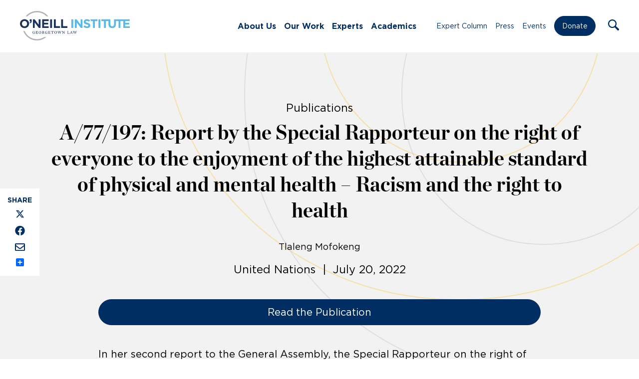

--- FILE ---
content_type: text/html; charset=UTF-8
request_url: https://oneill.law.georgetown.edu/publications/a-77-197-report-by-the-special-rapporteur-on-the-right-of-everyone-to-the-enjoyment-of-the-highest-attainable-standard-of-physical-and-mental-health-racism-and-the-right-to-health/
body_size: 14590
content:
<!doctype html>
<html lang="en-US">
	<head>
		<meta charset="UTF-8">
		<title>A/77/197: Report by the Special Rapporteur on the right of everyone to the enjoyment of the highest attainable standard of physical and mental health - Racism and the right to health - O&#039;Neill : O&#039;Neill</title>

		<meta http-equiv="X-UA-Compatible" content="IE=edge,chrome=1">
		<meta name="viewport" content="width=device-width, initial-scale=1.0">

		<link rel="stylesheet" href="https://use.typekit.net/ddl1bhq.css">

		<link rel="shortcut icon" href="https://oneill.law.georgetown.edu/wp-content/themes/oneill-theme/assets/images/favicon.ico" type="image/x-icon" />
		<link rel="apple-touch-icon" href="https://oneill.law.georgetown.edu/wp-content/themes/oneill-theme/assets/images/apple-touch-icon.png" />
		<link rel="icon" type="image/png" sizes="192x192" href="https://oneill.law.georgetown.edu/wp-content/themes/oneill-theme/assets/images/android-chrome-192x192.png">
		<link rel="icon" type="image/png" sizes="512x512" href="https://oneill.law.georgetown.edu/wp-content/themes/oneill-theme/assets/images/android-chrome-512x512.png">

		<meta name="google-site-verification" content="2DK_Rgg-37xKszVV8mZuzInD-dqormuGks3stEMq4h8" />

		<!-- Global site tag (gtag.js) - Google Analytics -->
		<script async src="https://www.googletagmanager.com/gtag/js?id=G-H216M95SDF"></script>
		<script>
		  window.dataLayer = window.dataLayer || [];
		  function gtag(){dataLayer.push(arguments);}
		  gtag('js', new Date());

		  gtag('config', 'G-H216M95SDF');
		</script>

		<meta name='robots' content='index, follow, max-image-preview:large, max-snippet:-1, max-video-preview:-1' />
	<style>img:is([sizes="auto" i], [sizes^="auto," i]) { contain-intrinsic-size: 3000px 1500px }</style>
	
	<!-- This site is optimized with the Yoast SEO plugin v25.0 - https://yoast.com/wordpress/plugins/seo/ -->
	<link rel="canonical" href="http://oneill.law.georgetown.edu/publications/a-77-197-report-by-the-special-rapporteur-on-the-right-of-everyone-to-the-enjoyment-of-the-highest-attainable-standard-of-physical-and-mental-health-racism-and-the-right-to-health/" />
	<meta property="og:locale" content="en_US" />
	<meta property="og:type" content="article" />
	<meta property="og:title" content="A/77/197: Report by the Special Rapporteur on the right of everyone to the enjoyment of the highest attainable standard of physical and mental health - Racism and the right to health - O&#039;Neill" />
	<meta property="og:description" content="In her second report to the General Assembly, the Special Rapporteur on the right of everyone to the enjoyment of the highest attainable standard of physical and mental health, Tlaleng" />
	<meta property="og:url" content="http://oneill.law.georgetown.edu/publications/a-77-197-report-by-the-special-rapporteur-on-the-right-of-everyone-to-the-enjoyment-of-the-highest-attainable-standard-of-physical-and-mental-health-racism-and-the-right-to-health/" />
	<meta property="og:site_name" content="O&#039;Neill" />
	<meta property="article:publisher" content="https://www.facebook.com/oneillinstitute" />
	<meta property="article:modified_time" content="2022-10-20T16:26:02+00:00" />
	<meta property="og:image" content="https://oneill.law.georgetown.edu/wp-content/uploads/2021/08/Social-img.png" />
	<meta property="og:image:width" content="1200" />
	<meta property="og:image:height" content="628" />
	<meta property="og:image:type" content="image/png" />
	<meta name="twitter:card" content="summary_large_image" />
	<meta name="twitter:site" content="@oneillinstitute" />
	<meta name="twitter:label1" content="Est. reading time" />
	<meta name="twitter:data1" content="1 minute" />
	<script type="application/ld+json" class="yoast-schema-graph">{"@context":"https://schema.org","@graph":[{"@type":"WebPage","@id":"http://oneill.law.georgetown.edu/publications/a-77-197-report-by-the-special-rapporteur-on-the-right-of-everyone-to-the-enjoyment-of-the-highest-attainable-standard-of-physical-and-mental-health-racism-and-the-right-to-health/","url":"http://oneill.law.georgetown.edu/publications/a-77-197-report-by-the-special-rapporteur-on-the-right-of-everyone-to-the-enjoyment-of-the-highest-attainable-standard-of-physical-and-mental-health-racism-and-the-right-to-health/","name":"A/77/197: Report by the Special Rapporteur on the right of everyone to the enjoyment of the highest attainable standard of physical and mental health - Racism and the right to health - O&#039;Neill","isPartOf":{"@id":"https://oneill.law.georgetown.edu/#website"},"datePublished":"2022-07-20T16:25:05+00:00","dateModified":"2022-10-20T16:26:02+00:00","breadcrumb":{"@id":"http://oneill.law.georgetown.edu/publications/a-77-197-report-by-the-special-rapporteur-on-the-right-of-everyone-to-the-enjoyment-of-the-highest-attainable-standard-of-physical-and-mental-health-racism-and-the-right-to-health/#breadcrumb"},"inLanguage":"en-US","potentialAction":[{"@type":"ReadAction","target":["http://oneill.law.georgetown.edu/publications/a-77-197-report-by-the-special-rapporteur-on-the-right-of-everyone-to-the-enjoyment-of-the-highest-attainable-standard-of-physical-and-mental-health-racism-and-the-right-to-health/"]}]},{"@type":"BreadcrumbList","@id":"http://oneill.law.georgetown.edu/publications/a-77-197-report-by-the-special-rapporteur-on-the-right-of-everyone-to-the-enjoyment-of-the-highest-attainable-standard-of-physical-and-mental-health-racism-and-the-right-to-health/#breadcrumb","itemListElement":[{"@type":"ListItem","position":1,"name":"Home","item":"https://oneill.law.georgetown.edu/"},{"@type":"ListItem","position":2,"name":"Publications","item":"https://oneill.law.georgetown.edu/publications/"},{"@type":"ListItem","position":3,"name":"A/77/197: Report by the Special Rapporteur on the right of everyone to the enjoyment of the highest attainable standard of physical and mental health &#8211; Racism and the right to health"}]},{"@type":"WebSite","@id":"https://oneill.law.georgetown.edu/#website","url":"https://oneill.law.georgetown.edu/","name":"O&#039;Neill","description":"O’Neill Institute for National and Global Health Law","publisher":{"@id":"https://oneill.law.georgetown.edu/#organization"},"potentialAction":[{"@type":"SearchAction","target":{"@type":"EntryPoint","urlTemplate":"https://oneill.law.georgetown.edu/?s={search_term_string}"},"query-input":{"@type":"PropertyValueSpecification","valueRequired":true,"valueName":"search_term_string"}}],"inLanguage":"en-US"},{"@type":"Organization","@id":"https://oneill.law.georgetown.edu/#organization","name":"The O’Neill Institute for National and Global Health Law","url":"https://oneill.law.georgetown.edu/","logo":{"@type":"ImageObject","inLanguage":"en-US","@id":"https://oneill.law.georgetown.edu/#/schema/logo/image/","url":"https://oneill.law.georgetown.edu/wp-content/uploads/2021/08/logo-color.png","contentUrl":"https://oneill.law.georgetown.edu/wp-content/uploads/2021/08/logo-color.png","width":560,"height":124,"caption":"The O’Neill Institute for National and Global Health Law"},"image":{"@id":"https://oneill.law.georgetown.edu/#/schema/logo/image/"},"sameAs":["https://www.facebook.com/oneillinstitute","https://x.com/oneillinstitute","https://www.linkedin.com/company/o'neill-institute-for-national-and-global-health-law/","https://www.youtube.com/channel/UCTa-6cP01Anvumg3MeMkygg"]}]}</script>
	<!-- / Yoast SEO plugin. -->


<link rel='dns-prefetch' href='//static.addtoany.com' />
<script type="text/javascript">
/* <![CDATA[ */
window._wpemojiSettings = {"baseUrl":"https:\/\/s.w.org\/images\/core\/emoji\/15.1.0\/72x72\/","ext":".png","svgUrl":"https:\/\/s.w.org\/images\/core\/emoji\/15.1.0\/svg\/","svgExt":".svg","source":{"concatemoji":"https:\/\/oneill.law.georgetown.edu\/wp-includes\/js\/wp-emoji-release.min.js?ver=6.8.1"}};
/*! This file is auto-generated */
!function(i,n){var o,s,e;function c(e){try{var t={supportTests:e,timestamp:(new Date).valueOf()};sessionStorage.setItem(o,JSON.stringify(t))}catch(e){}}function p(e,t,n){e.clearRect(0,0,e.canvas.width,e.canvas.height),e.fillText(t,0,0);var t=new Uint32Array(e.getImageData(0,0,e.canvas.width,e.canvas.height).data),r=(e.clearRect(0,0,e.canvas.width,e.canvas.height),e.fillText(n,0,0),new Uint32Array(e.getImageData(0,0,e.canvas.width,e.canvas.height).data));return t.every(function(e,t){return e===r[t]})}function u(e,t,n){switch(t){case"flag":return n(e,"\ud83c\udff3\ufe0f\u200d\u26a7\ufe0f","\ud83c\udff3\ufe0f\u200b\u26a7\ufe0f")?!1:!n(e,"\ud83c\uddfa\ud83c\uddf3","\ud83c\uddfa\u200b\ud83c\uddf3")&&!n(e,"\ud83c\udff4\udb40\udc67\udb40\udc62\udb40\udc65\udb40\udc6e\udb40\udc67\udb40\udc7f","\ud83c\udff4\u200b\udb40\udc67\u200b\udb40\udc62\u200b\udb40\udc65\u200b\udb40\udc6e\u200b\udb40\udc67\u200b\udb40\udc7f");case"emoji":return!n(e,"\ud83d\udc26\u200d\ud83d\udd25","\ud83d\udc26\u200b\ud83d\udd25")}return!1}function f(e,t,n){var r="undefined"!=typeof WorkerGlobalScope&&self instanceof WorkerGlobalScope?new OffscreenCanvas(300,150):i.createElement("canvas"),a=r.getContext("2d",{willReadFrequently:!0}),o=(a.textBaseline="top",a.font="600 32px Arial",{});return e.forEach(function(e){o[e]=t(a,e,n)}),o}function t(e){var t=i.createElement("script");t.src=e,t.defer=!0,i.head.appendChild(t)}"undefined"!=typeof Promise&&(o="wpEmojiSettingsSupports",s=["flag","emoji"],n.supports={everything:!0,everythingExceptFlag:!0},e=new Promise(function(e){i.addEventListener("DOMContentLoaded",e,{once:!0})}),new Promise(function(t){var n=function(){try{var e=JSON.parse(sessionStorage.getItem(o));if("object"==typeof e&&"number"==typeof e.timestamp&&(new Date).valueOf()<e.timestamp+604800&&"object"==typeof e.supportTests)return e.supportTests}catch(e){}return null}();if(!n){if("undefined"!=typeof Worker&&"undefined"!=typeof OffscreenCanvas&&"undefined"!=typeof URL&&URL.createObjectURL&&"undefined"!=typeof Blob)try{var e="postMessage("+f.toString()+"("+[JSON.stringify(s),u.toString(),p.toString()].join(",")+"));",r=new Blob([e],{type:"text/javascript"}),a=new Worker(URL.createObjectURL(r),{name:"wpTestEmojiSupports"});return void(a.onmessage=function(e){c(n=e.data),a.terminate(),t(n)})}catch(e){}c(n=f(s,u,p))}t(n)}).then(function(e){for(var t in e)n.supports[t]=e[t],n.supports.everything=n.supports.everything&&n.supports[t],"flag"!==t&&(n.supports.everythingExceptFlag=n.supports.everythingExceptFlag&&n.supports[t]);n.supports.everythingExceptFlag=n.supports.everythingExceptFlag&&!n.supports.flag,n.DOMReady=!1,n.readyCallback=function(){n.DOMReady=!0}}).then(function(){return e}).then(function(){var e;n.supports.everything||(n.readyCallback(),(e=n.source||{}).concatemoji?t(e.concatemoji):e.wpemoji&&e.twemoji&&(t(e.twemoji),t(e.wpemoji)))}))}((window,document),window._wpemojiSettings);
/* ]]> */
</script>
<style id='wp-emoji-styles-inline-css' type='text/css'>

	img.wp-smiley, img.emoji {
		display: inline !important;
		border: none !important;
		box-shadow: none !important;
		height: 1em !important;
		width: 1em !important;
		margin: 0 0.07em !important;
		vertical-align: -0.1em !important;
		background: none !important;
		padding: 0 !important;
	}
</style>
<link rel='stylesheet' id='wp-block-library-css' href='https://oneill.law.georgetown.edu/wp-includes/css/dist/block-library/style.min.css?ver=6.8.1' media='all' />
<style id='classic-theme-styles-inline-css' type='text/css'>
/*! This file is auto-generated */
.wp-block-button__link{color:#fff;background-color:#32373c;border-radius:9999px;box-shadow:none;text-decoration:none;padding:calc(.667em + 2px) calc(1.333em + 2px);font-size:1.125em}.wp-block-file__button{background:#32373c;color:#fff;text-decoration:none}
</style>
<style id='filebird-block-filebird-gallery-style-inline-css' type='text/css'>
ul.filebird-block-filebird-gallery{margin:auto!important;padding:0!important;width:100%}ul.filebird-block-filebird-gallery.layout-grid{display:grid;grid-gap:20px;align-items:stretch;grid-template-columns:repeat(var(--columns),1fr);justify-items:stretch}ul.filebird-block-filebird-gallery.layout-grid li img{border:1px solid #ccc;box-shadow:2px 2px 6px 0 rgba(0,0,0,.3);height:100%;max-width:100%;-o-object-fit:cover;object-fit:cover;width:100%}ul.filebird-block-filebird-gallery.layout-masonry{-moz-column-count:var(--columns);-moz-column-gap:var(--space);column-gap:var(--space);-moz-column-width:var(--min-width);columns:var(--min-width) var(--columns);display:block;overflow:auto}ul.filebird-block-filebird-gallery.layout-masonry li{margin-bottom:var(--space)}ul.filebird-block-filebird-gallery li{list-style:none}ul.filebird-block-filebird-gallery li figure{height:100%;margin:0;padding:0;position:relative;width:100%}ul.filebird-block-filebird-gallery li figure figcaption{background:linear-gradient(0deg,rgba(0,0,0,.7),rgba(0,0,0,.3) 70%,transparent);bottom:0;box-sizing:border-box;color:#fff;font-size:.8em;margin:0;max-height:100%;overflow:auto;padding:3em .77em .7em;position:absolute;text-align:center;width:100%;z-index:2}ul.filebird-block-filebird-gallery li figure figcaption a{color:inherit}

</style>
<style id='global-styles-inline-css' type='text/css'>
:root{--wp--preset--aspect-ratio--square: 1;--wp--preset--aspect-ratio--4-3: 4/3;--wp--preset--aspect-ratio--3-4: 3/4;--wp--preset--aspect-ratio--3-2: 3/2;--wp--preset--aspect-ratio--2-3: 2/3;--wp--preset--aspect-ratio--16-9: 16/9;--wp--preset--aspect-ratio--9-16: 9/16;--wp--preset--color--black: #000000;--wp--preset--color--cyan-bluish-gray: #abb8c3;--wp--preset--color--white: #ffffff;--wp--preset--color--pale-pink: #f78da7;--wp--preset--color--vivid-red: #cf2e2e;--wp--preset--color--luminous-vivid-orange: #ff6900;--wp--preset--color--luminous-vivid-amber: #fcb900;--wp--preset--color--light-green-cyan: #7bdcb5;--wp--preset--color--vivid-green-cyan: #00d084;--wp--preset--color--pale-cyan-blue: #8ed1fc;--wp--preset--color--vivid-cyan-blue: #0693e3;--wp--preset--color--vivid-purple: #9b51e0;--wp--preset--gradient--vivid-cyan-blue-to-vivid-purple: linear-gradient(135deg,rgba(6,147,227,1) 0%,rgb(155,81,224) 100%);--wp--preset--gradient--light-green-cyan-to-vivid-green-cyan: linear-gradient(135deg,rgb(122,220,180) 0%,rgb(0,208,130) 100%);--wp--preset--gradient--luminous-vivid-amber-to-luminous-vivid-orange: linear-gradient(135deg,rgba(252,185,0,1) 0%,rgba(255,105,0,1) 100%);--wp--preset--gradient--luminous-vivid-orange-to-vivid-red: linear-gradient(135deg,rgba(255,105,0,1) 0%,rgb(207,46,46) 100%);--wp--preset--gradient--very-light-gray-to-cyan-bluish-gray: linear-gradient(135deg,rgb(238,238,238) 0%,rgb(169,184,195) 100%);--wp--preset--gradient--cool-to-warm-spectrum: linear-gradient(135deg,rgb(74,234,220) 0%,rgb(151,120,209) 20%,rgb(207,42,186) 40%,rgb(238,44,130) 60%,rgb(251,105,98) 80%,rgb(254,248,76) 100%);--wp--preset--gradient--blush-light-purple: linear-gradient(135deg,rgb(255,206,236) 0%,rgb(152,150,240) 100%);--wp--preset--gradient--blush-bordeaux: linear-gradient(135deg,rgb(254,205,165) 0%,rgb(254,45,45) 50%,rgb(107,0,62) 100%);--wp--preset--gradient--luminous-dusk: linear-gradient(135deg,rgb(255,203,112) 0%,rgb(199,81,192) 50%,rgb(65,88,208) 100%);--wp--preset--gradient--pale-ocean: linear-gradient(135deg,rgb(255,245,203) 0%,rgb(182,227,212) 50%,rgb(51,167,181) 100%);--wp--preset--gradient--electric-grass: linear-gradient(135deg,rgb(202,248,128) 0%,rgb(113,206,126) 100%);--wp--preset--gradient--midnight: linear-gradient(135deg,rgb(2,3,129) 0%,rgb(40,116,252) 100%);--wp--preset--font-size--small: 13px;--wp--preset--font-size--medium: 20px;--wp--preset--font-size--large: 36px;--wp--preset--font-size--x-large: 42px;--wp--preset--spacing--20: 0.44rem;--wp--preset--spacing--30: 0.67rem;--wp--preset--spacing--40: 1rem;--wp--preset--spacing--50: 1.5rem;--wp--preset--spacing--60: 2.25rem;--wp--preset--spacing--70: 3.38rem;--wp--preset--spacing--80: 5.06rem;--wp--preset--shadow--natural: 6px 6px 9px rgba(0, 0, 0, 0.2);--wp--preset--shadow--deep: 12px 12px 50px rgba(0, 0, 0, 0.4);--wp--preset--shadow--sharp: 6px 6px 0px rgba(0, 0, 0, 0.2);--wp--preset--shadow--outlined: 6px 6px 0px -3px rgba(255, 255, 255, 1), 6px 6px rgba(0, 0, 0, 1);--wp--preset--shadow--crisp: 6px 6px 0px rgba(0, 0, 0, 1);}:where(.is-layout-flex){gap: 0.5em;}:where(.is-layout-grid){gap: 0.5em;}body .is-layout-flex{display: flex;}.is-layout-flex{flex-wrap: wrap;align-items: center;}.is-layout-flex > :is(*, div){margin: 0;}body .is-layout-grid{display: grid;}.is-layout-grid > :is(*, div){margin: 0;}:where(.wp-block-columns.is-layout-flex){gap: 2em;}:where(.wp-block-columns.is-layout-grid){gap: 2em;}:where(.wp-block-post-template.is-layout-flex){gap: 1.25em;}:where(.wp-block-post-template.is-layout-grid){gap: 1.25em;}.has-black-color{color: var(--wp--preset--color--black) !important;}.has-cyan-bluish-gray-color{color: var(--wp--preset--color--cyan-bluish-gray) !important;}.has-white-color{color: var(--wp--preset--color--white) !important;}.has-pale-pink-color{color: var(--wp--preset--color--pale-pink) !important;}.has-vivid-red-color{color: var(--wp--preset--color--vivid-red) !important;}.has-luminous-vivid-orange-color{color: var(--wp--preset--color--luminous-vivid-orange) !important;}.has-luminous-vivid-amber-color{color: var(--wp--preset--color--luminous-vivid-amber) !important;}.has-light-green-cyan-color{color: var(--wp--preset--color--light-green-cyan) !important;}.has-vivid-green-cyan-color{color: var(--wp--preset--color--vivid-green-cyan) !important;}.has-pale-cyan-blue-color{color: var(--wp--preset--color--pale-cyan-blue) !important;}.has-vivid-cyan-blue-color{color: var(--wp--preset--color--vivid-cyan-blue) !important;}.has-vivid-purple-color{color: var(--wp--preset--color--vivid-purple) !important;}.has-black-background-color{background-color: var(--wp--preset--color--black) !important;}.has-cyan-bluish-gray-background-color{background-color: var(--wp--preset--color--cyan-bluish-gray) !important;}.has-white-background-color{background-color: var(--wp--preset--color--white) !important;}.has-pale-pink-background-color{background-color: var(--wp--preset--color--pale-pink) !important;}.has-vivid-red-background-color{background-color: var(--wp--preset--color--vivid-red) !important;}.has-luminous-vivid-orange-background-color{background-color: var(--wp--preset--color--luminous-vivid-orange) !important;}.has-luminous-vivid-amber-background-color{background-color: var(--wp--preset--color--luminous-vivid-amber) !important;}.has-light-green-cyan-background-color{background-color: var(--wp--preset--color--light-green-cyan) !important;}.has-vivid-green-cyan-background-color{background-color: var(--wp--preset--color--vivid-green-cyan) !important;}.has-pale-cyan-blue-background-color{background-color: var(--wp--preset--color--pale-cyan-blue) !important;}.has-vivid-cyan-blue-background-color{background-color: var(--wp--preset--color--vivid-cyan-blue) !important;}.has-vivid-purple-background-color{background-color: var(--wp--preset--color--vivid-purple) !important;}.has-black-border-color{border-color: var(--wp--preset--color--black) !important;}.has-cyan-bluish-gray-border-color{border-color: var(--wp--preset--color--cyan-bluish-gray) !important;}.has-white-border-color{border-color: var(--wp--preset--color--white) !important;}.has-pale-pink-border-color{border-color: var(--wp--preset--color--pale-pink) !important;}.has-vivid-red-border-color{border-color: var(--wp--preset--color--vivid-red) !important;}.has-luminous-vivid-orange-border-color{border-color: var(--wp--preset--color--luminous-vivid-orange) !important;}.has-luminous-vivid-amber-border-color{border-color: var(--wp--preset--color--luminous-vivid-amber) !important;}.has-light-green-cyan-border-color{border-color: var(--wp--preset--color--light-green-cyan) !important;}.has-vivid-green-cyan-border-color{border-color: var(--wp--preset--color--vivid-green-cyan) !important;}.has-pale-cyan-blue-border-color{border-color: var(--wp--preset--color--pale-cyan-blue) !important;}.has-vivid-cyan-blue-border-color{border-color: var(--wp--preset--color--vivid-cyan-blue) !important;}.has-vivid-purple-border-color{border-color: var(--wp--preset--color--vivid-purple) !important;}.has-vivid-cyan-blue-to-vivid-purple-gradient-background{background: var(--wp--preset--gradient--vivid-cyan-blue-to-vivid-purple) !important;}.has-light-green-cyan-to-vivid-green-cyan-gradient-background{background: var(--wp--preset--gradient--light-green-cyan-to-vivid-green-cyan) !important;}.has-luminous-vivid-amber-to-luminous-vivid-orange-gradient-background{background: var(--wp--preset--gradient--luminous-vivid-amber-to-luminous-vivid-orange) !important;}.has-luminous-vivid-orange-to-vivid-red-gradient-background{background: var(--wp--preset--gradient--luminous-vivid-orange-to-vivid-red) !important;}.has-very-light-gray-to-cyan-bluish-gray-gradient-background{background: var(--wp--preset--gradient--very-light-gray-to-cyan-bluish-gray) !important;}.has-cool-to-warm-spectrum-gradient-background{background: var(--wp--preset--gradient--cool-to-warm-spectrum) !important;}.has-blush-light-purple-gradient-background{background: var(--wp--preset--gradient--blush-light-purple) !important;}.has-blush-bordeaux-gradient-background{background: var(--wp--preset--gradient--blush-bordeaux) !important;}.has-luminous-dusk-gradient-background{background: var(--wp--preset--gradient--luminous-dusk) !important;}.has-pale-ocean-gradient-background{background: var(--wp--preset--gradient--pale-ocean) !important;}.has-electric-grass-gradient-background{background: var(--wp--preset--gradient--electric-grass) !important;}.has-midnight-gradient-background{background: var(--wp--preset--gradient--midnight) !important;}.has-small-font-size{font-size: var(--wp--preset--font-size--small) !important;}.has-medium-font-size{font-size: var(--wp--preset--font-size--medium) !important;}.has-large-font-size{font-size: var(--wp--preset--font-size--large) !important;}.has-x-large-font-size{font-size: var(--wp--preset--font-size--x-large) !important;}
:where(.wp-block-post-template.is-layout-flex){gap: 1.25em;}:where(.wp-block-post-template.is-layout-grid){gap: 1.25em;}
:where(.wp-block-columns.is-layout-flex){gap: 2em;}:where(.wp-block-columns.is-layout-grid){gap: 2em;}
:root :where(.wp-block-pullquote){font-size: 1.5em;line-height: 1.6;}
</style>
<link rel='stylesheet' id='html5blank-css' href='https://oneill.law.georgetown.edu/wp-content/themes/oneill-theme/assets/css/styles.css?ver=1769494518' media='all' />
<link rel='stylesheet' id='addtoany-css' href='https://oneill.law.georgetown.edu/wp-content/mu-plugins/add-to-any/addtoany.min.css?ver=1.16' media='all' />
<style id='addtoany-inline-css' type='text/css'>
@media screen and (max-width:1020px){
.a2a_floating_style.a2a_vertical_style{display:none;}
}
</style>
<script type="text/javascript" src="https://oneill.law.georgetown.edu/wp-includes/js/jquery/jquery.min.js?ver=3.7.1" id="jquery-core-js"></script>
<script type="text/javascript" src="https://oneill.law.georgetown.edu/wp-includes/js/jquery/jquery-migrate.min.js?ver=3.4.1" id="jquery-migrate-js"></script>
<script type="text/javascript" id="addtoany-core-js-before">
/* <![CDATA[ */
window.a2a_config=window.a2a_config||{};a2a_config.callbacks=[];a2a_config.overlays=[];a2a_config.templates={};
a2a_config.callbacks.push({ready: function(){var d=document;function a(){var c,e=d.createElement("div");e.innerHTML="<div class=\"a2a_kit a2a_kit_size_ a2a_floating_style a2a_vertical_style\" style=\"margin-left:-64px;top:300px;background-color:#f2f2f2;\"><a class=\"a2a_button_x\"><img defer src=\"https:\/\/oneill.law.georgetown.edu\/wp-content\/themes\/oneill-theme\/assets\/images\/icons\/x.svg\" alt=\"X\"><\/a><a class=\"a2a_button_facebook\"><img src=\"https:\/\/oneill.law.georgetown.edu\/wp-content\/themes\/oneill-theme\/assets\/images\/icons\/facebook.svg\" alt=\"Facebook\"><\/a><a class=\"a2a_button_email\"><img src=\"https:\/\/oneill.law.georgetown.edu\/wp-content\/themes\/oneill-theme\/assets\/images\/icons\/email.svg\" alt=\"Email\"><\/a><a class=\"a2a_dd addtoany_share_save addtoany_share\" href=\"https:\/\/www.addtoany.com\/share\"><\/a><\/div>";c=d.querySelector(".blogpost.opinion > .opinion-container, .blogpost.press > .post-content-container, .blogpost.publications > .post-content-container");if(c)c.appendChild(e.firstChild);a2a.init("page");}if("loading"!==d.readyState)a();else d.addEventListener("DOMContentLoaded",a,false);}});
/* ]]> */
</script>
<script type="text/javascript" src="https://static.addtoany.com/menu/page.js" id="addtoany-core-js"></script>
<script type="text/javascript" defer src="https://oneill.law.georgetown.edu/wp-content/mu-plugins/add-to-any/addtoany.min.js?ver=1.1" id="addtoany-jquery-js"></script>
<link rel="https://api.w.org/" href="https://oneill.law.georgetown.edu/wp-json/" /><link rel="alternate" title="oEmbed (JSON)" type="application/json+oembed" href="https://oneill.law.georgetown.edu/wp-json/oembed/1.0/embed?url=https%3A%2F%2Foneill.law.georgetown.edu%2Fpublications%2Fa-77-197-report-by-the-special-rapporteur-on-the-right-of-everyone-to-the-enjoyment-of-the-highest-attainable-standard-of-physical-and-mental-health-racism-and-the-right-to-health%2F" />
<link rel="alternate" title="oEmbed (XML)" type="text/xml+oembed" href="https://oneill.law.georgetown.edu/wp-json/oembed/1.0/embed?url=https%3A%2F%2Foneill.law.georgetown.edu%2Fpublications%2Fa-77-197-report-by-the-special-rapporteur-on-the-right-of-everyone-to-the-enjoyment-of-the-highest-attainable-standard-of-physical-and-mental-health-racism-and-the-right-to-health%2F&#038;format=xml" />

	</head>
	<body class="wp-singular publications-template-default single single-publications postid-97667 wp-theme-oneill-theme a-77-197-report-by-the-special-rapporteur-on-the-right-of-everyone-to-the-enjoyment-of-the-highest-attainable-standard-of-physical-and-mental-health-racism-and-the-right-to-health"><section class="page-container mm-slideout wpmm-force-bg">
		<a class="skip-link screen-reader-text visually-hidden" href="#main">Skip to content</a>

		<!-- header -->
		<header class="header clear">

			<div class="container container-long container-flex">

				<!-- logo -->
				<div class="logo" title="Home Logo Link">
					<a href="https://oneill.law.georgetown.edu" aria-label="Link to Home via the O'Neill Georgetown Logo">
						<img src="https://oneill.law.georgetown.edu/wp-content/themes/oneill-theme/assets/images/oneill-logo-new.svg" alt="O'Neill Institute for National and Global Health Law At Georgetown Law" class="logo-img">
					</a>
				</div>
				<!-- /logo -->

				<nav class="nav" id="nav-left" aria-label="Main Navigation"><div class="menu">
				<ul id="menu-main-menu" class="menu"><li id="menu-item-77480" class="menu-item menu-item-type-post_type menu-item-object-page menu-item-has-children menu-item-77480"><a href="https://oneill.law.georgetown.edu/about-us/">About Us</a>
<ul class="sub-menu">
	<li id="menu-item-78471" class="menu-item menu-item-type-post_type menu-item-object-page menu-item-78471"><a href="https://oneill.law.georgetown.edu/about-us/">Our Story</a></li>
	<li id="menu-item-78470" class="menu-item menu-item-type-post_type menu-item-object-page menu-item-78470"><a href="https://oneill.law.georgetown.edu/our-people/">Our People</a></li>
	<li id="menu-item-78469" class="menu-item menu-item-type-post_type menu-item-object-page menu-item-78469"><a href="https://oneill.law.georgetown.edu/careers/">Careers</a></li>
</ul>
</li>
<li id="menu-item-77488" class="menu-item menu-item-type-custom menu-item-object-custom menu-item-has-children menu-item-77488"><a href="#">Our Work</a>
<ul class="sub-menu">
	<li id="menu-item-106301" class="menu-item menu-item-type-post_type_archive menu-item-object-initiatives menu-item-106301"><a href="https://oneill.law.georgetown.edu/centers/">Centers</a></li>
	<li id="menu-item-78476" class="menu-item menu-item-type-post_type menu-item-object-page menu-item-78476"><a href="https://oneill.law.georgetown.edu/issues/">Issues</a></li>
	<li id="menu-item-272" class="menu-item menu-item-type-post_type_archive menu-item-object-publications menu-item-272"><a href="https://oneill.law.georgetown.edu/publications/">Publications</a></li>
	<li id="menu-item-77482" class="menu-item menu-item-type-post_type menu-item-object-page menu-item-77482"><a href="https://oneill.law.georgetown.edu/who-collaborating-center-for-national-and-global-health-law/">WHO Collaborating Center</a></li>
	<li id="menu-item-98048" class="menu-item menu-item-type-post_type menu-item-object-page menu-item-98048"><a href="https://oneill.law.georgetown.edu/lancet-commissions/">Lancet Commissions</a></li>
</ul>
</li>
<li id="menu-item-81004" class="menu-item menu-item-type-post_type menu-item-object-page menu-item-81004"><a href="https://oneill.law.georgetown.edu/experts/">Experts</a></li>
<li id="menu-item-77479" class="menu-item menu-item-type-post_type menu-item-object-page menu-item-has-children menu-item-77479"><a href="https://oneill.law.georgetown.edu/academics/">Academics</a>
<ul class="sub-menu">
	<li id="menu-item-77494" class="menu-item menu-item-type-post_type menu-item-object-page menu-item-77494"><a href="https://oneill.law.georgetown.edu/academics/alumni/">Alumni</a></li>
	<li id="menu-item-82826" class="menu-item menu-item-type-post_type menu-item-object-page menu-item-82826"><a href="https://oneill.law.georgetown.edu/academics/faculty/">Faculty</a></li>
	<li id="menu-item-93915" class="menu-item menu-item-type-post_type menu-item-object-page menu-item-93915"><a href="https://oneill.law.georgetown.edu/academics/student-profiles/">Student Profiles</a></li>
	<li id="menu-item-77496" class="menu-item menu-item-type-post_type menu-item-object-page menu-item-77496"><a href="https://oneill.law.georgetown.edu/academics/apply/">Apply</a></li>
	<li id="menu-item-77497" class="menu-item menu-item-type-post_type menu-item-object-page menu-item-77497"><a href="https://oneill.law.georgetown.edu/academics/cost/">Cost</a></li>
	<li id="menu-item-107073" class="menu-item menu-item-type-post_type menu-item-object-page menu-item-107073"><a href="https://oneill.law.georgetown.edu/academics/scholarships/">Scholarships</a></li>
	<li id="menu-item-77498" class="menu-item menu-item-type-post_type menu-item-object-page menu-item-77498"><a href="https://oneill.law.georgetown.edu/academics/connect/">Our Team</a></li>
	<li id="menu-item-106215" class="menu-item menu-item-type-custom menu-item-object-custom menu-item-106215"><a href="https://oneill.law.georgetown.edu/centers/capacity-building-initiative/">Academic Programs</a></li>
</ul>
</li>
</ul>				</div></nav>

				<nav class="nav" id="nav-right" aria-label="Secondary Navigation"><div class="menu">
				<ul id="menu-main-menu-right" class="menu"><li id="menu-item-80989" class="menu-item menu-item-type-post_type menu-item-object-page current_page_parent menu-item-80989"><a href="https://oneill.law.georgetown.edu/expert-column/">Expert Column</a></li>
<li id="menu-item-79550" class="menu-item menu-item-type-post_type_archive menu-item-object-press menu-item-79550"><a href="https://oneill.law.georgetown.edu/press/">Press</a></li>
<li id="menu-item-79549" class="menu-item menu-item-type-post_type_archive menu-item-object-events menu-item-79549"><a href="https://oneill.law.georgetown.edu/events/">Events</a></li>
<li id="menu-item-106856" class="nav-button menu-item menu-item-type-custom menu-item-object-custom menu-item-106856"><a target="_blank" href="http://give.georgetown.edu/oneill">Donate</a></li>
</ul>				</div></nav>

				<div class="search-menu">
					<a role="button" class="search-trigger search-icon" aria-label="Open the Search Form" tabindex="0" name="Open Search Form">
						<img src="https://oneill.law.georgetown.edu/wp-content/themes/oneill-theme/assets/images/icons/search.svg" alt="Search Icon" />
					</a>
					<form class="search-form" method="get" action="https://oneill.law.georgetown.edu" role="search" aria-expanded="false" aria-label="Search the Website">
						<a href="#" class="search-trigger search-icon" aria-hidden="true" tabindex="-1" aria-label="Toggle the Search Form Dropdown" name="Toggle Search Form">
							<img src="https://oneill.law.georgetown.edu/wp-content/themes/oneill-theme/assets/images/icons/search.svg" alt="Search Icon" aria-hidden="true" />
						</a>
						<input class="search-input" type="search" name="s" placeholder="Search" tabindex="-1" aria-label="Enter your search terms here">
						<button class="search-submit" type="submit" aria-label="Click to execute the search" tabindex="-1" name="Execute Search">
							Search
						</button>
						<a class="search-close search-trigger" role="button" tabindex="-1" aria-label="Click to close the Search Form" name="Close Search Form">
							<img src="https://oneill.law.georgetown.edu/wp-content/themes/oneill-theme/assets/images/icons/search-close.svg" alt="Close the Search Form" />
						</a>
					</form>
				</div>

				<a class="mobile-nav-trigger" role="button" title="Open the Mobile Menu" aria-label="Open the Mobile Menu" tabindex="0">
					<svg viewBox="0 0 100 80" width="35" height="35" title="mobile nav icon">
					  <rect width="100" height="10"></rect>
					  <rect y="30" width="100" height="10"></rect>
					  <rect y="60" width="100" height="10"></rect>
					</svg>
				</a>

			</div>
		</header>
		<!-- /header -->

  <main class="blogpost standard publications" id="main">
    
<section class="narrow-banner banner">
	<div class="container container-narrow"><div class="col-1-1">
					<p class="large header-link"><a href="https://oneill.law.georgetown.edu/publications/" aria-label="Go to the all publications page">publications</a></p>
				
		<h1 class="small ">A/77/197: Report by the Special Rapporteur on the right of everyone to the enjoyment of the highest attainable standard of physical and mental health &#8211; Racism and the right to health</h1>

		
					<p class="publication-experts medium">
									<a href="https://oneill.law.georgetown.edu/?post_type=experts&p=94334">Tlaleng Mofokeng</a>
											</p>
		
			

    
    
    
	</div></div>
</section>    <!-- section -->
    <section class="post-content-container">
      <div class="container container-short">
                  <!-- article -->
          <article id="post-97667" class="content post-97667 publications type-publications status-publish hentry issues-global-health-law issues-health-equity issues-sexual-and-reproductive-health publication-categories-report" aria-label="A/77/197: Report by the Special Rapporteur on the right of everyone to the enjoyment of the highest attainable standard of physical and mental health &#8211; Racism and the right to health">
            <p class="date large">United Nations&nbsp;&nbsp;|&nbsp; July 20, 2022</p>
                          <a class="btn read-more-btn" target="_blank" rel="nofollow" href="https://www.ohchr.org/en/documents/thematic-reports/a77197-report-special-rapporteur-right-everyone-enjoyment-highest" aria-label="Read A/77/197: Report by the Special Rapporteur on the right of everyone to the enjoyment of the highest attainable standard of physical and mental health &#8211; Racism and the right to health">Read the Publication</a>
            
            <div class="content-text">

              <p>In her second report to the General Assembly, the Special Rapporteur on the right of everyone to the enjoyment of the highest attainable standard of physical and mental health, Tlaleng Mofokeng, focuses on the impact of racism on human dignity, life, non-discrimination, equality, the right to control one’s health and body, and the entitlement to a system of health protection. She analyses the impact of racism and discrimination, in particular on Black people, people of African descent, migrants, indigenous peoples and minorities, and the intersection of factors at play, such as poverty, and discrimination based on age, sex, gender identity, expression, sexual orientation, disability, migration status, health status and location in rural or urban communities.</p>
<p><a href="https://www.ohchr.org/en/documents/thematic-reports/a77197-report-special-rapporteur-right-everyone-enjoyment-highest">Read the report here.</a></p>

                              <div class="issues-item">
                  <h3 class="small">Issues</h3> 
                  <p> 
                  <a href="/issues/global-health-law" aria-label="Learn More about the issue Global Health Law">Global Health Law</a> <a href="/issues/health-equity" aria-label="Learn More about the issue Health Equity">Health Equity</a> <a href="/issues/sexual-and-reproductive-health" aria-label="Learn More about the issue Sexual and Reproductive Health">Sexual and Reproductive Health</a>                   </p>                </div>
              
              
                              <div class="projects-item">
                  <h3 class="small">Related Projects</h3>
                  <p>  
                                      <a href="https://oneill.law.georgetown.edu/?post_type=projects&p=97605">The O’Neill-Lancet Commission on Racism, Structural Discrimination and Global Health</a>                                    </p>                </div>  
              
            </div>  
          </article>
          <!-- /article -->
              </div>
    </section>
    <!-- /section -->
    
  <section class="latest-post-container latest-posts-tiles"><div class="container container-flex container-narrow">
    <h2 class="small section-title">Latest publications              <a href="https://oneill.law.georgetown.edu/publications/" aria-label="Go to the all publications page">See All</a>
          </h2>
          
<article id="tile-small-post-110691" class="tile-small col-1-3 post-110691 publications type-publications status-publish hentry issues-human-rights issues-non-communicable-diseases publication-categories-book" aria-label="Legal approaches to NCD prevention in Africa: Addressing NCD risk factors through laws and policies promoting healthy diets and physical activity">

	<header class="tile-header">
					
							<p class="tag smallest rubrik-font">Book</p>
			
			
			
			<p class="tag smallest rubrik-font tag-date">January 20, 2026</p>
			</header>	

	<div class="tile-content">
		<h3 class="smaller">
			<a href="https://oneill.law.georgetown.edu/publications/legal-approaches-to-ncd-prevention-in-africa/" title="Read More About Legal approaches to NCD prevention in Africa: Addressing NCD risk factors through laws and policies promoting healthy diets and physical activity">Legal approaches to NCD prevention in Africa: Addressing NCD risk factors through laws and policies promoting healthy diets and physical activity</a>
		</h3>
		<span class="date"></span>	</div>

			<footer class="tile-small--footer">
					</footer>
	
</article>          
<article id="tile-small-post-110729" class="tile-small col-1-3 post-110729 publications type-publications status-publish hentry issues-us-health-care-policy publication-categories-op-ed" aria-label="Health Policy At A Crossroads: What To Watch In 2026">

	<header class="tile-header">
					
							<p class="tag smallest rubrik-font">Op-Ed</p>
			
			
			
			<p class="tag smallest rubrik-font tag-date">January 20, 2026</p>
			</header>	

	<div class="tile-content">
		<h3 class="smaller">
			<a href="https://www.healthaffairs.org/content/forefront/health-policy-crossroads-watch-2026" target="blank" rel="nofollow" title="Read More About Health Policy At A Crossroads: What To Watch In 2026">Health Policy At A Crossroads: What To Watch In 2026</a>
		</h3>
		<span class="date"></span>	</div>

			<footer class="tile-small--footer">
							<p class="staff-name smaller">
											<span>Katie Keith</span>
														</p>
					</footer>
	
</article>          
<article id="tile-small-post-110707" class="tile-small col-1-3 post-110707 publications type-publications status-publish hentry issues-vaccines publication-categories-op-ed" aria-label="The divide between pro- and anti-vaccine states is widening">

	<header class="tile-header">
					
							<p class="tag smallest rubrik-font">Op-Ed</p>
			
			
			
			<p class="tag smallest rubrik-font tag-date">January 12, 2026</p>
			</header>	

	<div class="tile-content">
		<h3 class="smaller">
			<a href="https://www.statnews.com/2026/01/12/vaccine-policy-fractures-children-unequal-risk/" target="blank" rel="nofollow" title="Read More About The divide between pro- and anti-vaccine states is widening">The divide between pro- and anti-vaccine states is widening</a>
		</h3>
		<span class="date"></span>	</div>

			<footer class="tile-small--footer">
							<p class="staff-name smaller">
											<span>Lawrence O. Gostin</span>
																<span>Richard Hughes IV</span>
									</p>
					</footer>
	
</article>    
  </div></section>
  </main>
	<!-- footer -->
	<footer class="footer">
		<div class="container container-flex container-long">

			<div class="col-1-3 footer-text-content">

				<div id="custom_html-2" class="widget_text widget_custom_html"><div class="textwidget custom-html-widget"><p><strong>Subscribe to get the latest global health and law news.</strong></p>
<div id="mc_embed_signup"> <form id="mc-embedded-subscribe-form" class="validate" action="https://georgetown.us5.list-manage.com/subscribe/post?u=5556647df8c0be7cf0da07db2&id=db63f668bf" method="post" name="mc-embedded-subscribe-form" novalidate="" target="_blank"> <div id="mc_embed_signup_scroll"><label class="visually-hidden" for="mce-EMAIL" aria-hidden="true">Subscribe</label><input id="mce-EMAIL" class="email" name="EMAIL" required="" type="email" value="" placeholder="email address"/> <div style="position: absolute; left: -5000px;" aria-hidden="true"><input tabindex="-1" name="b_5556647df8c0be7cf0da07db2_db63f668bf" type="text" value="" aria-label="honey pot"/></div><div class="clear" style="display: inline-block;"><input id="mc-embedded-subscribe" class="button" name="subscribe" type="submit" value="Subscribe" style="padding:15px 10px;font-size:16px;"/></div></div></form></div></div></div><div id="text-3" class="widget_text">			<div class="textwidget"><p><strong>O’Neill Institute for National and Global Health Law</strong><br />
Georgetown University Law Center<br />
600 New Jersey Avenue NW, Washington, DC 20001<br />
Phone: (202) 662-9203 | Fax: (202) 662-4045</p>
</div>
		</div><div id="block-2" class="widget_block">
<ul class="wp-block-social-links has-icon-color is-style-logos-only is-layout-flex wp-block-social-links-is-layout-flex"><li style="color: #002d62; " class="wp-social-link wp-social-link-facebook  wp-block-social-link"><a rel="noopener nofollow" target="_blank" href="https://www.facebook.com/oneillinstitute/" class="wp-block-social-link-anchor"><svg width="24" height="24" viewBox="0 0 24 24" version="1.1" xmlns="http://www.w3.org/2000/svg" aria-hidden="true" focusable="false"><path d="M12 2C6.5 2 2 6.5 2 12c0 5 3.7 9.1 8.4 9.9v-7H7.9V12h2.5V9.8c0-2.5 1.5-3.9 3.8-3.9 1.1 0 2.2.2 2.2.2v2.5h-1.3c-1.2 0-1.6.8-1.6 1.6V12h2.8l-.4 2.9h-2.3v7C18.3 21.1 22 17 22 12c0-5.5-4.5-10-10-10z"></path></svg><span class="wp-block-social-link-label screen-reader-text">Facebook</span></a></li>

<li style="color: #002d62; " class="wp-social-link wp-social-link-linkedin  wp-block-social-link"><a rel="noopener nofollow" target="_blank" href="https://www.linkedin.com/company/o&#039;neill-institute-for-national-and-global-health-law" class="wp-block-social-link-anchor"><svg width="24" height="24" viewBox="0 0 24 24" version="1.1" xmlns="http://www.w3.org/2000/svg" aria-hidden="true" focusable="false"><path d="M19.7,3H4.3C3.582,3,3,3.582,3,4.3v15.4C3,20.418,3.582,21,4.3,21h15.4c0.718,0,1.3-0.582,1.3-1.3V4.3 C21,3.582,20.418,3,19.7,3z M8.339,18.338H5.667v-8.59h2.672V18.338z M7.004,8.574c-0.857,0-1.549-0.694-1.549-1.548 c0-0.855,0.691-1.548,1.549-1.548c0.854,0,1.547,0.694,1.547,1.548C8.551,7.881,7.858,8.574,7.004,8.574z M18.339,18.338h-2.669 v-4.177c0-0.996-0.017-2.278-1.387-2.278c-1.389,0-1.601,1.086-1.601,2.206v4.249h-2.667v-8.59h2.559v1.174h0.037 c0.356-0.675,1.227-1.387,2.526-1.387c2.703,0,3.203,1.779,3.203,4.092V18.338z"></path></svg><span class="wp-block-social-link-label screen-reader-text">LinkedIn</span></a></li>

<li style="color: #002d62; " class="wp-social-link wp-social-link-x  wp-block-social-link"><a rel="noopener nofollow" target="_blank" href="https://twitter.com/oneillinstitute" class="wp-block-social-link-anchor"><svg width="24" height="24" viewBox="0 0 24 24" version="1.1" xmlns="http://www.w3.org/2000/svg" aria-hidden="true" focusable="false"><path d="M13.982 10.622 20.54 3h-1.554l-5.693 6.618L8.745 3H3.5l6.876 10.007L3.5 21h1.554l6.012-6.989L15.868 21h5.245l-7.131-10.378Zm-2.128 2.474-.697-.997-5.543-7.93H8l4.474 6.4.697.996 5.815 8.318h-2.387l-4.745-6.787Z" /></svg><span class="wp-block-social-link-label screen-reader-text">X</span></a></li>

<li style="color: #002d62; " class="wp-social-link wp-social-link-youtube  wp-block-social-link"><a rel="noopener nofollow" target="_blank" href="https://www.youtube.com/@oneillinstitute" class="wp-block-social-link-anchor"><svg width="24" height="24" viewBox="0 0 24 24" version="1.1" xmlns="http://www.w3.org/2000/svg" aria-hidden="true" focusable="false"><path d="M21.8,8.001c0,0-0.195-1.378-0.795-1.985c-0.76-0.797-1.613-0.801-2.004-0.847c-2.799-0.202-6.997-0.202-6.997-0.202 h-0.009c0,0-4.198,0-6.997,0.202C4.608,5.216,3.756,5.22,2.995,6.016C2.395,6.623,2.2,8.001,2.2,8.001S2,9.62,2,11.238v1.517 c0,1.618,0.2,3.237,0.2,3.237s0.195,1.378,0.795,1.985c0.761,0.797,1.76,0.771,2.205,0.855c1.6,0.153,6.8,0.201,6.8,0.201 s4.203-0.006,7.001-0.209c0.391-0.047,1.243-0.051,2.004-0.847c0.6-0.607,0.795-1.985,0.795-1.985s0.2-1.618,0.2-3.237v-1.517 C22,9.62,21.8,8.001,21.8,8.001z M9.935,14.594l-0.001-5.62l5.404,2.82L9.935,14.594z"></path></svg><span class="wp-block-social-link-label screen-reader-text">YouTube</span></a></li>

<li style="color: #002d62; " class="wp-social-link wp-social-link-bluesky  wp-block-social-link"><a rel="noopener nofollow" target="_blank" href="https://bsky.app/profile/oneillinstitute.bsky.social" class="wp-block-social-link-anchor"><svg width="24" height="24" viewBox="0 0 24 24" version="1.1" xmlns="http://www.w3.org/2000/svg" aria-hidden="true" focusable="false"><path d="M6.3,4.2c2.3,1.7,4.8,5.3,5.7,7.2.9-1.9,3.4-5.4,5.7-7.2,1.7-1.3,4.3-2.2,4.3.9s-.4,5.2-.6,5.9c-.7,2.6-3.3,3.2-5.6,2.8,4,.7,5.1,3,2.9,5.3-5,5.2-6.7-2.8-6.7-2.8,0,0-1.7,8-6.7,2.8-2.2-2.3-1.2-4.6,2.9-5.3-2.3.4-4.9-.3-5.6-2.8-.2-.7-.6-5.3-.6-5.9,0-3.1,2.7-2.1,4.3-.9h0Z"></path></svg><span class="wp-block-social-link-label screen-reader-text">Bluesky</span></a></li>

<li style="color: #002d62; " class="wp-social-link wp-social-link-instagram  wp-block-social-link"><a rel="noopener nofollow" target="_blank" href="https://www.instagram.com/oneillinstitute/" class="wp-block-social-link-anchor"><svg width="24" height="24" viewBox="0 0 24 24" version="1.1" xmlns="http://www.w3.org/2000/svg" aria-hidden="true" focusable="false"><path d="M12,4.622c2.403,0,2.688,0.009,3.637,0.052c0.877,0.04,1.354,0.187,1.671,0.31c0.42,0.163,0.72,0.358,1.035,0.673 c0.315,0.315,0.51,0.615,0.673,1.035c0.123,0.317,0.27,0.794,0.31,1.671c0.043,0.949,0.052,1.234,0.052,3.637 s-0.009,2.688-0.052,3.637c-0.04,0.877-0.187,1.354-0.31,1.671c-0.163,0.42-0.358,0.72-0.673,1.035 c-0.315,0.315-0.615,0.51-1.035,0.673c-0.317,0.123-0.794,0.27-1.671,0.31c-0.949,0.043-1.233,0.052-3.637,0.052 s-2.688-0.009-3.637-0.052c-0.877-0.04-1.354-0.187-1.671-0.31c-0.42-0.163-0.72-0.358-1.035-0.673 c-0.315-0.315-0.51-0.615-0.673-1.035c-0.123-0.317-0.27-0.794-0.31-1.671C4.631,14.688,4.622,14.403,4.622,12 s0.009-2.688,0.052-3.637c0.04-0.877,0.187-1.354,0.31-1.671c0.163-0.42,0.358-0.72,0.673-1.035 c0.315-0.315,0.615-0.51,1.035-0.673c0.317-0.123,0.794-0.27,1.671-0.31C9.312,4.631,9.597,4.622,12,4.622 M12,3 C9.556,3,9.249,3.01,8.289,3.054C7.331,3.098,6.677,3.25,6.105,3.472C5.513,3.702,5.011,4.01,4.511,4.511 c-0.5,0.5-0.808,1.002-1.038,1.594C3.25,6.677,3.098,7.331,3.054,8.289C3.01,9.249,3,9.556,3,12c0,2.444,0.01,2.751,0.054,3.711 c0.044,0.958,0.196,1.612,0.418,2.185c0.23,0.592,0.538,1.094,1.038,1.594c0.5,0.5,1.002,0.808,1.594,1.038 c0.572,0.222,1.227,0.375,2.185,0.418C9.249,20.99,9.556,21,12,21s2.751-0.01,3.711-0.054c0.958-0.044,1.612-0.196,2.185-0.418 c0.592-0.23,1.094-0.538,1.594-1.038c0.5-0.5,0.808-1.002,1.038-1.594c0.222-0.572,0.375-1.227,0.418-2.185 C20.99,14.751,21,14.444,21,12s-0.01-2.751-0.054-3.711c-0.044-0.958-0.196-1.612-0.418-2.185c-0.23-0.592-0.538-1.094-1.038-1.594 c-0.5-0.5-1.002-0.808-1.594-1.038c-0.572-0.222-1.227-0.375-2.185-0.418C14.751,3.01,14.444,3,12,3L12,3z M12,7.378 c-2.552,0-4.622,2.069-4.622,4.622S9.448,16.622,12,16.622s4.622-2.069,4.622-4.622S14.552,7.378,12,7.378z M12,15 c-1.657,0-3-1.343-3-3s1.343-3,3-3s3,1.343,3,3S13.657,15,12,15z M16.804,6.116c-0.596,0-1.08,0.484-1.08,1.08 s0.484,1.08,1.08,1.08c0.596,0,1.08-0.484,1.08-1.08S17.401,6.116,16.804,6.116z"></path></svg><span class="wp-block-social-link-label screen-reader-text">Instagram</span></a></li></ul>
</div>				
			</div>

			<div class="long-nav footer-nav-content">
				<div id="nav_menu-3" class="widget_nav_menu"><ul id="menu-main-menu-1" class="menu"><li class="menu-item menu-item-type-post_type menu-item-object-page menu-item-has-children menu-item-77480"><a href="https://oneill.law.georgetown.edu/about-us/">About Us</a>
<ul class="sub-menu">
	<li class="menu-item menu-item-type-post_type menu-item-object-page menu-item-78471"><a href="https://oneill.law.georgetown.edu/about-us/">Our Story</a></li>
	<li class="menu-item menu-item-type-post_type menu-item-object-page menu-item-78470"><a href="https://oneill.law.georgetown.edu/our-people/">Our People</a></li>
	<li class="menu-item menu-item-type-post_type menu-item-object-page menu-item-78469"><a href="https://oneill.law.georgetown.edu/careers/">Careers</a></li>
</ul>
</li>
<li class="menu-item menu-item-type-custom menu-item-object-custom menu-item-has-children menu-item-77488"><a href="#">Our Work</a>
<ul class="sub-menu">
	<li class="menu-item menu-item-type-post_type_archive menu-item-object-initiatives menu-item-106301"><a href="https://oneill.law.georgetown.edu/centers/">Centers</a></li>
	<li class="menu-item menu-item-type-post_type menu-item-object-page menu-item-78476"><a href="https://oneill.law.georgetown.edu/issues/">Issues</a></li>
	<li class="menu-item menu-item-type-post_type_archive menu-item-object-publications menu-item-272"><a href="https://oneill.law.georgetown.edu/publications/">Publications</a></li>
	<li class="menu-item menu-item-type-post_type menu-item-object-page menu-item-77482"><a href="https://oneill.law.georgetown.edu/who-collaborating-center-for-national-and-global-health-law/">WHO Collaborating Center</a></li>
	<li class="menu-item menu-item-type-post_type menu-item-object-page menu-item-98048"><a href="https://oneill.law.georgetown.edu/lancet-commissions/">Lancet Commissions</a></li>
</ul>
</li>
<li class="menu-item menu-item-type-post_type menu-item-object-page menu-item-81004"><a href="https://oneill.law.georgetown.edu/experts/">Experts</a></li>
<li class="menu-item menu-item-type-post_type menu-item-object-page menu-item-has-children menu-item-77479"><a href="https://oneill.law.georgetown.edu/academics/">Academics</a>
<ul class="sub-menu">
	<li class="menu-item menu-item-type-post_type menu-item-object-page menu-item-77494"><a href="https://oneill.law.georgetown.edu/academics/alumni/">Alumni</a></li>
	<li class="menu-item menu-item-type-post_type menu-item-object-page menu-item-82826"><a href="https://oneill.law.georgetown.edu/academics/faculty/">Faculty</a></li>
	<li class="menu-item menu-item-type-post_type menu-item-object-page menu-item-93915"><a href="https://oneill.law.georgetown.edu/academics/student-profiles/">Student Profiles</a></li>
	<li class="menu-item menu-item-type-post_type menu-item-object-page menu-item-77496"><a href="https://oneill.law.georgetown.edu/academics/apply/">Apply</a></li>
	<li class="menu-item menu-item-type-post_type menu-item-object-page menu-item-77497"><a href="https://oneill.law.georgetown.edu/academics/cost/">Cost</a></li>
	<li class="menu-item menu-item-type-post_type menu-item-object-page menu-item-107073"><a href="https://oneill.law.georgetown.edu/academics/scholarships/">Scholarships</a></li>
	<li class="menu-item menu-item-type-post_type menu-item-object-page menu-item-77498"><a href="https://oneill.law.georgetown.edu/academics/connect/">Our Team</a></li>
	<li class="menu-item menu-item-type-custom menu-item-object-custom menu-item-106215"><a href="https://oneill.law.georgetown.edu/centers/capacity-building-initiative/">Academic Programs</a></li>
</ul>
</li>
</ul></div>				

			</div>	

			<div class="short-nav footer-nav-content">

				<div id="nav_menu-2" class="widget_nav_menu"><ul id="menu-main-menu-right-1" class="menu"><li class="menu-item menu-item-type-post_type menu-item-object-page current_page_parent menu-item-80989"><a href="https://oneill.law.georgetown.edu/expert-column/">Expert Column</a></li>
<li class="menu-item menu-item-type-post_type_archive menu-item-object-press menu-item-79550"><a href="https://oneill.law.georgetown.edu/press/">Press</a></li>
<li class="menu-item menu-item-type-post_type_archive menu-item-object-events menu-item-79549"><a href="https://oneill.law.georgetown.edu/events/">Events</a></li>
<li class="nav-button menu-item menu-item-type-custom menu-item-object-custom menu-item-106856"><a target="_blank" href="http://give.georgetown.edu/oneill">Donate</a></li>
</ul></div>
			</div>

			<div class="col-1-1 copyright">
				<div id="text-2" class="widget_text">			<div class="textwidget"><p><strong>© All Content Copyright O&#8217;Neill Institute for National and Global Health Law or Georgetown University. <a href="https://www.georgetown.edu/privacy-policy/" target="_blank" rel="noopener">Privacy Policy</a></strong></p>
<p style="margin-top: 5px;">Website designed &amp; developed by <a href="https://www.icedcoffeeplease.com/" target="_blank" rel="noopener">Iced Coffee, Please</a></p>
</div>
		</div>			</div>

	</div>

	</footer>
	<!-- /footer -->


	
	<script type="speculationrules">
{"prefetch":[{"source":"document","where":{"and":[{"href_matches":"\/*"},{"not":{"href_matches":["\/wp-*.php","\/wp-admin\/*","\/wp-content\/uploads\/*","\/wp-content\/*","\/wp-content\/plugins\/*","\/wp-content\/themes\/oneill-theme\/*","\/*\\?(.+)"]}},{"not":{"selector_matches":"a[rel~=\"nofollow\"]"}},{"not":{"selector_matches":".no-prefetch, .no-prefetch a"}}]},"eagerness":"conservative"}]}
</script>
<script type="text/javascript" src="https://oneill.law.georgetown.edu/wp-content/themes/oneill-theme/assets/js/slick.min.js" id="ctf-feed-block-js"></script>
	<script src="https://oneill.law.georgetown.edu/wp-content/themes/oneill-theme/assets/js/mmenu.js"></script>
  <script src="https://oneill.law.georgetown.edu/wp-content/themes/oneill-theme/assets/js/scripts.js"></script>

	</section></body>
</html>


--- FILE ---
content_type: text/css;charset=utf-8
request_url: https://use.typekit.net/ddl1bhq.css
body_size: 518
content:
/*
 * The Typekit service used to deliver this font or fonts for use on websites
 * is provided by Adobe and is subject to these Terms of Use
 * http://www.adobe.com/products/eulas/tou_typekit. For font license
 * information, see the list below.
 *
 * rubrik-new:
 *   - http://typekit.com/eulas/00000000000000003b9af096
 *   - http://typekit.com/eulas/00000000000000003b9af097
 *   - http://typekit.com/eulas/00000000000000003b9af09c
 *   - http://typekit.com/eulas/00000000000000003b9af09d
 *
 * © 2009-2026 Adobe Systems Incorporated. All Rights Reserved.
 */
/*{"last_published":"2021-05-26 01:24:18 UTC"}*/

@import url("https://p.typekit.net/p.css?s=1&k=ddl1bhq&ht=tk&f=32560.32561.32566.32567&a=5258331&app=typekit&e=css");

@font-face {
font-family:"rubrik-new";
src:url("https://use.typekit.net/af/34dcb6/00000000000000003b9af096/27/l?primer=7cdcb44be4a7db8877ffa5c0007b8dd865b3bbc383831fe2ea177f62257a9191&fvd=i4&v=3") format("woff2"),url("https://use.typekit.net/af/34dcb6/00000000000000003b9af096/27/d?primer=7cdcb44be4a7db8877ffa5c0007b8dd865b3bbc383831fe2ea177f62257a9191&fvd=i4&v=3") format("woff"),url("https://use.typekit.net/af/34dcb6/00000000000000003b9af096/27/a?primer=7cdcb44be4a7db8877ffa5c0007b8dd865b3bbc383831fe2ea177f62257a9191&fvd=i4&v=3") format("opentype");
font-display:auto;font-style:italic;font-weight:400;font-stretch:normal;
}

@font-face {
font-family:"rubrik-new";
src:url("https://use.typekit.net/af/548bbb/00000000000000003b9af097/27/l?primer=7cdcb44be4a7db8877ffa5c0007b8dd865b3bbc383831fe2ea177f62257a9191&fvd=n4&v=3") format("woff2"),url("https://use.typekit.net/af/548bbb/00000000000000003b9af097/27/d?primer=7cdcb44be4a7db8877ffa5c0007b8dd865b3bbc383831fe2ea177f62257a9191&fvd=n4&v=3") format("woff"),url("https://use.typekit.net/af/548bbb/00000000000000003b9af097/27/a?primer=7cdcb44be4a7db8877ffa5c0007b8dd865b3bbc383831fe2ea177f62257a9191&fvd=n4&v=3") format("opentype");
font-display:auto;font-style:normal;font-weight:400;font-stretch:normal;
}

@font-face {
font-family:"rubrik-new";
src:url("https://use.typekit.net/af/de1256/00000000000000003b9af09c/27/l?primer=7cdcb44be4a7db8877ffa5c0007b8dd865b3bbc383831fe2ea177f62257a9191&fvd=n7&v=3") format("woff2"),url("https://use.typekit.net/af/de1256/00000000000000003b9af09c/27/d?primer=7cdcb44be4a7db8877ffa5c0007b8dd865b3bbc383831fe2ea177f62257a9191&fvd=n7&v=3") format("woff"),url("https://use.typekit.net/af/de1256/00000000000000003b9af09c/27/a?primer=7cdcb44be4a7db8877ffa5c0007b8dd865b3bbc383831fe2ea177f62257a9191&fvd=n7&v=3") format("opentype");
font-display:auto;font-style:normal;font-weight:700;font-stretch:normal;
}

@font-face {
font-family:"rubrik-new";
src:url("https://use.typekit.net/af/05bcf2/00000000000000003b9af09d/27/l?primer=7cdcb44be4a7db8877ffa5c0007b8dd865b3bbc383831fe2ea177f62257a9191&fvd=i7&v=3") format("woff2"),url("https://use.typekit.net/af/05bcf2/00000000000000003b9af09d/27/d?primer=7cdcb44be4a7db8877ffa5c0007b8dd865b3bbc383831fe2ea177f62257a9191&fvd=i7&v=3") format("woff"),url("https://use.typekit.net/af/05bcf2/00000000000000003b9af09d/27/a?primer=7cdcb44be4a7db8877ffa5c0007b8dd865b3bbc383831fe2ea177f62257a9191&fvd=i7&v=3") format("opentype");
font-display:auto;font-style:italic;font-weight:700;font-stretch:normal;
}

.tk-rubrik-new { font-family: "rubrik-new",sans-serif; }


--- FILE ---
content_type: image/svg+xml
request_url: https://oneill.law.georgetown.edu/wp-content/themes/oneill-theme/assets/images/oneill-logo-new.svg
body_size: 4270
content:
<?xml version="1.0" encoding="UTF-8"?>
<svg id="uuid-025480ad-c118-4be9-bc95-beb89a923cf6" data-name="Layer_1" xmlns="http://www.w3.org/2000/svg" viewBox="0 0 438.39 117.32">
  <g>
    <path d="M96.82,103.63c-8.33,5.37-18.25,8.5-28.9,8.5-22.07,0-41-13.39-49.16-32.47h-5.61c8.45,22.02,29.78,37.67,54.77,37.67,14.34,0,27.47-5.15,37.66-13.69h-8.75Z" style="fill: #b2b2b3;"/>
    <path d="M67.91,0c-18.12,0-34.29,8.23-45.05,21.14h7.01c9.69-9.83,23.15-15.95,38.05-15.95s28.37,6.1,38.06,15.93h7.01C102.23,8.22,86.03,0,67.91,0Z" style="fill: #b2b2b3;"/>
  </g>
  <g>
    <path d="M281.06,33.26v1.69c.85.5,1.67,1.05,2.44,1.68l-2.44,3.54v.04h10.42v27.29h7.53v-27.29h10.42v-6.95h-28.36Z" style="fill: #57bae9;"/>
    <rect x="205.09" y="33.26" width="7.53" height="34.23" style="fill: #57bae9;"/>
    <polygon points="219.06 33.26 226 33.26 242.05 54.34 242.05 33.26 249.48 33.26 249.48 67.5 243.07 67.5 226.5 45.73 226.5 67.5 219.06 67.5 219.06 33.26" style="fill: #57bae9;"/>
    <path d="M253.49,62.51l4.45-5.33c3.08,2.54,6.31,4.16,10.22,4.16,3.08,0,4.94-1.22,4.94-3.23v-.1c0-1.91-1.17-2.88-6.9-4.35-6.89-1.76-11.35-3.67-11.35-10.47v-.1c0-6.21,4.99-10.32,11.98-10.32,4.99,0,9.24,1.56,12.71,4.35l-3.91,5.67c-3.03-2.1-6.01-3.37-8.9-3.37s-4.4,1.32-4.4,2.98v.1c0,2.25,1.47,2.98,7.38,4.5,6.95,1.81,10.86,4.3,10.86,10.27v.1c0,6.8-5.19,10.61-12.57,10.61-5.19,0-10.42-1.81-14.53-5.48" style="fill: #57bae9;"/>
    <rect x="313.42" y="33.26" width="7.53" height="34.23" style="fill: #57bae9;"/>
    <path d="M419.8,60.8v-7.19h16.14v-6.7h-16.14v-6.95h18.34v-6.7h-62.6v19.61c0,5.43-2.78,8.22-7.38,8.22s-7.38-2.89-7.38-8.46v-19.37h-35.84v6.95h10.42v27.29h7.53v-27.29h10.36v12.62c0,10.08,5.62,15.21,14.82,15.21s15.01-5.08,15.01-15.45v-12.37h10.35v27.29h7.53v-27.29h11.35v27.29h26.07v-6.7h-18.59Z" style="fill: #57bae9;"/>
  </g>
  <g>
    <path d="M38.97,33.36v7.83h3.03c.21,2.34-.93,3.91-3.29,4.56.23,1.07.38,2.16.44,3.29,4.99-.46,7.74-3.12,7.74-9.07v-6.6h-7.92Z" style="fill: #19325f;"/>
    <path d="M0,50.58v-.1c0-9.73,7.68-17.7,18.24-17.7s18.14,7.87,18.14,17.61v.1c0,9.73-7.68,17.7-18.24,17.7S0,60.31,0,50.58M28.51,50.58v-.1c0-5.87-4.3-10.76-10.37-10.76s-10.27,4.79-10.27,10.66v.1c0,5.87,4.31,10.76,10.37,10.76s10.27-4.79,10.27-10.66" style="fill: #19325f;"/>
    <polygon points="51.6 33.36 58.54 33.36 74.58 54.44 74.58 33.36 82.02 33.36 82.02 67.6 75.61 67.6 59.03 45.83 59.03 67.6 51.6 67.6 51.6 33.36" style="fill: #19325f;"/>
    <polygon points="88.74 33.36 114.56 33.36 114.56 40.06 96.22 40.06 96.22 47.01 112.36 47.01 112.36 53.71 96.22 53.71 96.22 60.9 114.81 60.9 114.81 67.6 88.74 67.6 88.74 33.36" style="fill: #19325f;"/>
    <rect x="120.48" y="33.36" width="7.53" height="34.24" style="fill: #19325f;"/>
    <polygon points="135.35 33.36 142.89 33.36 142.89 60.75 159.95 60.75 159.95 67.6 135.35 67.6 135.35 33.36" style="fill: #19325f;"/>
    <polygon points="164.55 33.36 172.08 33.36 172.08 60.75 189.15 60.75 189.15 67.6 164.55 67.6 164.55 33.36" style="fill: #19325f;"/>
  </g>
  <g>
    <path d="M59.12,88.85c0,.2.06.32.06.43s-.08.17-.24.24c-1.14.56-2.31.86-3.69.86-1.12,0-2.85-.45-3.86-1.58-.86-.95-1.29-2.11-1.29-3.79,0-1.32.56-2.63,1.59-3.54,1.01-.86,2.33-1.32,3.86-1.32,1.04,0,2.05.39,2.46.69.17.15.26.15.3.09l.11-.19c.04-.09.11-.15.28-.15.2,0,.24.09.24.24,0,.11.28,2.11.32,2.5,0,.11-.02.15-.09.17l-.41.13c-.06.02-.11,0-.17-.17-.15-.34-.52-1.01-1.04-1.53-.58-.6-1.18-1.04-2.18-1.04-.67,0-1.51.24-2.31,1.1-.65.71-1.12,1.85-1.12,2.82,0,1.66.47,2.89,1.32,3.77.6.65,1.47.97,2.07.97.75,0,1.44-.19,1.79-.47.28-.22.32-.5.32-.93v-.8c0-.5-.5-.65-1.06-.65h-.52c-.09,0-.11-.04-.11-.11v-.52c0-.06.02-.11.11-.11.13,0,1.19.04,2.35.04.8,0,1.77-.04,1.85-.04s.13.04.13.11v.52c0,.07-.04.13-.11.13h-.37c-.22,0-.62.09-.62.45v1.66Z" style="fill: #19325f;"/>
    <path d="M66.1,84.76c.13,0,1.4-.06,1.58-.11.56-.15.78-.45.78-1.12,0-.09.02-.11.11-.11l.47.02c.09,0,.15.04.13.13-.04.2-.04,1.34-.04,1.53,0,.47.06,1.14.09,1.42,0,.08-.04.11-.11.11l-.45.04c-.06,0-.11,0-.13-.09-.11-.54-.24-.89-.8-1.02-.65-.15-1.4-.15-1.62-.15v.73c0,.76.04,2.01.04,2.29,0,1.02.62,1.08,1.55,1.08s1.55-.02,2.29-.6c.17-.13.93-1.1,1.14-1.44.11-.15.22-.17.28-.13l.35.2s.08.09.06.15l-.78,2.29c-.04.11-.15.21-.24.21-.06,0-.39-.02-1.27-.04-.86,0-2.29-.02-4.55-.02-.2,0-.58.02-.97.02-.37.02-.73.04-.86.04-.11,0-.13-.06-.13-.15v-.49c0-.09.04-.13.15-.13h.19c1.01,0,1.08-.08,1.08-.39v-4.59c0-1.14-.02-2.54-.04-2.76-.07-.45-.19-.54-1.06-.54h-.21c-.07,0-.09-.04-.09-.15v-.52s.02-.11.11-.11c.32,0,1.51.06,1.83.06l4.83-.02c.22,0,.5-.04.58-.04.04,0,.08.04.13.3.04.19.65,2.05.69,2.2.02.08.02.13-.02.15l-.34.15s-.13.02-.2-.08c-.04-.07-1.08-1.27-1.44-1.62-.26-.24-.6-.32-.82-.32l-2.29-.04v3.67Z" style="fill: #19325f;"/>
    <path d="M76.37,89.44c-.8-.52-1.92-2.03-1.92-4.05,0-.88.15-2.18,1.19-3.4,1.27-1.53,2.61-1.81,4.03-1.81.99,0,2.16.2,3.24,1.14.93.82,1.75,2.16,1.75,4.1,0,1.03-.22,2.09-.86,3-.82,1.16-2.07,1.98-4.29,1.98-.75,0-2.02-.22-3.12-.95M82.8,85.45c0-2.82-1.92-4.53-3.19-4.53-.19,0-1.1-.22-2.11.8-.84.82-1.21,2.2-1.21,3.3,0,3.43,2.31,4.63,3.34,4.63,2.95,0,3.17-3.04,3.17-4.2" style="fill: #19325f;"/>
    <path d="M89.01,83.87v-2.07c-.02-.43-.22-.67-.82-.67h-.21c-.06,0-.09-.06-.09-.15v-.52c0-.06.04-.11.13-.11.11,0,1.44.06,1.83.06.26,0,2.14-.06,2.41-.06,1.29,0,2.26.36,2.8.84.47.45.76,1.08.76,1.57,0,1.49-.84,2.35-2.55,2.95v.04c.5.11.93.78,1.81,2.03.3.43.8,1.08,1.21,1.38.3.22.58.24.97.24.09,0,.11.06.11.2v.43c0,.09-.04.15-.13.15-.04,0-.22-.02-.43-.04-.19,0-.45-.02-.67-.02-.5,0-1.01.02-1.38.04-.41-.3-1.36-2.05-1.55-2.37-.78-1.34-1.1-1.81-2.01-1.81-.22,0-.41,0-.56.04v2.84c.04.3.17.54.6.54h.56c.09,0,.13.04.13.11v.52c0,.11-.04.15-.17.15-.15,0-1.32-.06-2.03-.06-.54,0-1.64.06-1.79.06-.09,0-.13-.06-.13-.17v-.5c0-.06.04-.11.13-.11h.26c.52,0,.78-.09.78-.56.02-1.06,0-2.33.02-3.64v-1.34ZM90.65,85.3c.15.02.37.04.65.04,2.39,0,2.76-1.68,2.76-2.24,0-.65-.32-1.23-.71-1.49-.58-.37-1.18-.56-2.05-.56-.32,0-.65.08-.65.47v3.77Z" style="fill: #19325f;"/>
    <path d="M108.85,88.85c0,.2.06.32.06.43s-.09.17-.24.24c-1.14.56-2.31.86-3.69.86-1.12,0-2.85-.45-3.86-1.58-.86-.95-1.29-2.11-1.29-3.79,0-1.32.56-2.63,1.6-3.54,1.01-.86,2.33-1.32,3.86-1.32,1.03,0,2.05.39,2.46.69.17.15.26.15.3.09l.11-.19c.04-.09.11-.15.28-.15.19,0,.24.09.24.24,0,.11.28,2.11.32,2.5,0,.11-.02.15-.09.17l-.41.13c-.06.02-.11,0-.17-.17-.15-.34-.52-1.01-1.03-1.53-.58-.6-1.19-1.04-2.18-1.04-.67,0-1.51.24-2.31,1.1-.65.71-1.12,1.85-1.12,2.82,0,1.66.47,2.89,1.32,3.77.6.65,1.46.97,2.07.97.76,0,1.44-.19,1.79-.47.28-.22.32-.5.32-.93v-.8c0-.5-.49-.65-1.06-.65h-.52c-.09,0-.11-.04-.11-.11v-.52c0-.06.02-.11.11-.11.13,0,1.19.04,2.35.04.8,0,1.77-.04,1.86-.04s.13.04.13.11v.52c0,.07-.04.13-.11.13h-.37c-.22,0-.62.09-.62.45v1.66Z" style="fill: #19325f;"/>
    <path d="M115.83,84.76c.13,0,1.4-.06,1.57-.11.56-.15.78-.45.78-1.12,0-.09.02-.11.11-.11l.47.02c.09,0,.15.04.13.13-.04.2-.04,1.34-.04,1.53,0,.47.06,1.14.09,1.42,0,.08-.04.11-.11.11l-.45.04c-.06,0-.11,0-.13-.09-.11-.54-.24-.89-.8-1.02-.65-.15-1.4-.15-1.62-.15v.73c0,.76.04,2.01.04,2.29,0,1.02.63,1.08,1.55,1.08s1.55-.02,2.29-.6c.17-.13.93-1.1,1.14-1.44.11-.15.22-.17.28-.13l.34.2s.08.09.06.15l-.78,2.29c-.04.11-.15.21-.24.21-.06,0-.39-.02-1.27-.04-.86,0-2.28-.02-4.55-.02-.19,0-.58.02-.97.02-.37.02-.73.04-.86.04-.11,0-.13-.06-.13-.15v-.49c0-.09.04-.13.15-.13h.19c1.01,0,1.08-.08,1.08-.39v-4.59c0-1.14-.02-2.54-.04-2.76-.06-.45-.2-.54-1.06-.54h-.22c-.06,0-.08-.04-.08-.15v-.52s.02-.11.11-.11c.32,0,1.51.06,1.83.06l4.83-.02c.22,0,.5-.04.58-.04.04,0,.09.04.13.3.04.19.65,2.05.69,2.2.02.08.02.13-.02.15l-.35.15s-.13.02-.19-.08c-.04-.07-1.08-1.27-1.44-1.62-.26-.24-.6-.32-.82-.32l-2.28-.04v3.67Z" style="fill: #19325f;"/>
    <path d="M128.73,81.18c-.41,0-1.85-.02-2.65.2-.54.41-.99,1.1-1.27,1.66-.04.09-.11.15-.19.11l-.39-.15c-.11-.04-.11-.13-.09-.22.15-.48.67-2.22.76-2.61.04-.15.11-.22.19-.22.06,0,.11.02.17.06l.17.13c.28.19.43.22.84.24.76.04,1.57.08,2.83.08h.86c.86,0,2.16-.04,3.04-.08.35-.02.54-.04.78-.2l.26-.17c.06-.04.13-.06.17-.06.09,0,.13.06.2.47.04.3.41,1.85.52,2.44.02.08-.02.13-.11.17l-.37.11c-.13.04-.19.02-.24-.09-.26-.54-.62-1.25-1.08-1.66-.54-.19-2.35-.22-2.74-.22v3.62c0,2.27,0,3.88.02,4.06.04.35.15.56.5.56h.82c.11,0,.15.06.15.2v.45c0,.06-.04.13-.15.13-.15,0-1.49-.06-2.2-.06-.6,0-2,.06-2.18.06-.13,0-.17-.06-.17-.19v-.43c0-.11.04-.15.13-.15h.86c.32,0,.47-.17.5-.34.06-.82.06-1.96.06-3.26v-4.64Z" style="fill: #19325f;"/>
    <path d="M139.45,89.44c-.8-.52-1.92-2.03-1.92-4.05,0-.88.15-2.18,1.19-3.4,1.27-1.53,2.6-1.81,4.03-1.81.99,0,2.16.2,3.24,1.14.92.82,1.74,2.16,1.74,4.1,0,1.03-.21,2.09-.86,3-.82,1.16-2.07,1.98-4.29,1.98-.75,0-2.03-.22-3.13-.95M145.87,85.45c0-2.82-1.92-4.53-3.19-4.53-.19,0-1.1-.22-2.11.8-.84.82-1.21,2.2-1.21,3.3,0,3.43,2.31,4.63,3.34,4.63,2.96,0,3.17-3.04,3.17-4.2" style="fill: #19325f;"/>
    <path d="M161.27,87.91h.09c.19-.65,2.11-5.82,2.11-6.34,0-.24-.19-.43-.47-.43h-.32c-.09,0-.11-.06-.11-.15v-.52c0-.06.02-.11.13-.11.15,0,1.14.06,1.53.06.43,0,1.21-.06,1.34-.06.06,0,.09.04.09.17v.48c0,.08-.02.13-.11.13h-.26c-.24,0-.43.09-.52.19-.15.17-3.23,7.93-3.56,8.65-.09.19-.22.41-.43.41-.19,0-.32-.2-.39-.37l-2.5-7.16h-.04c-.24.52-2.63,6.66-2.87,7.2-.08.19-.19.32-.37.32-.15,0-.28-.11-.36-.32l-3.19-8.45c-.15-.43-.52-.48-.71-.48h-.37c-.06,0-.08-.04-.08-.11v-.56c0-.08.02-.11.11-.11.11,0,1.21.06,1.69.06.32,0,1.64-.06,1.76-.06.11,0,.13.04.13.15v.5c0,.06-.02.13-.13.13h-.24c-.17,0-.32.17-.24.43l2.05,6.34h.07c.13-.45,2.16-5.54,2.2-5.93.02-.22-.04-.41-.17-.6-.15-.17-.35-.24-.58-.24h-.3c-.06,0-.09-.04-.09-.13v-.54c0-.06.04-.11.11-.11.11,0,1.32.06,1.9.06.43,0,1.75-.06,1.9-.06.06,0,.11.04.11.17v.48c0,.08-.02.13-.11.13h-.43c-.34,0-.39.26-.32.43l1.99,6.34Z" style="fill: #19325f;"/>
    <path d="M177.68,89.87c0,.19-.07.41-.32.41-.2,0-.41-.15-.5-.21-.15-.15-.88-1.04-1.77-2.09-.99-1.18-1.92-2.28-2.16-2.56-.52-.61-2.26-2.93-2.61-3.32h-.04v2.96c0,1.29.08,3.45.13,3.65.06.5.3.73.52.73h.45c.11,0,.11.04.11.13v.52c0,.09,0,.13-.11.13-.15,0-1.01-.06-1.64-.06-.3,0-1.27.06-1.44.06-.04,0-.06-.04-.06-.15v-.56s.02-.06.09-.06h.5c.22,0,.56-.15.62-.65.02-.26.06-1.79.06-4.23v-2.26c0-.78-.54-1.14-1.14-1.14h-.19c-.09,0-.13-.04-.13-.13v-.52c0-.07.04-.13.13-.13.04,0,.28.02.56.02.28.02.62.04.86.04.34,0,.8-.04,1.06-.04.3,0,.43.04.52.17.06.09,2.54,3.21,3,3.75.39.45,2.4,2.98,2.65,3.26h.09v-1.42c0-1.23-.02-1.9-.06-2.59,0-.52-.07-1.77-.17-2.03-.11-.26-.43-.39-.8-.39h-.37c-.11,0-.15-.04-.15-.15v-.52c0-.06.04-.11.15-.11.15,0,1.08.06,1.77.06.45,0,1.21-.06,1.36-.06.11,0,.15.04.15.17v.45c0,.09-.04.15-.13.15h-.22c-.54,0-.65.15-.69.45-.11.99-.06,2.35-.06,3.23v5.05Z" style="fill: #19325f;"/>
    <path d="M190.3,83.98c0-.88-.02-2.2-.05-2.35-.04-.37-.1-.5-.88-.5h-.32c-.09,0-.11-.06-.11-.15v-.52c0-.06.04-.11.11-.11.15,0,1.25.06,2.05.06.71,0,1.96-.06,2.11-.06.09,0,.11.04.11.13v.52c0,.06-.04.13-.13.13h-.32c-.8,0-.86.13-.86.48,0,.17-.05,2.07-.05,3.04v1.19c0,.24,0,3.04.05,3.54.26,0,2.67.02,3.21-.04.34-.11,1.4-1.55,1.72-2.09.06-.09.11-.13.2-.11l.34.15s.04.11.02.21c-.02.11-.58,2.31-.67,2.68-.37-.02-5.2-.04-5.82-.04-.34,0-.8.02-1.21.02-.41.02-.73.04-.84.04-.09,0-.13-.04-.13-.19v-.45c0-.11.06-.13.15-.13h.67c.39,0,.58-.19.6-.39,0-.34.05-3.45.05-4.27v-.78Z" style="fill: #19325f;"/>
    <path d="M202.72,86.4c-.09.26-.78,2.05-.86,2.31-.13.43-.07.71.39.71h.54c.13,0,.15.06.15.15v.47c0,.09-.02.15-.13.15-.17,0-1.31-.06-1.66-.06-.41,0-1.49.06-1.68.06-.09,0-.09-.11-.09-.19v-.45c0-.09,0-.13.09-.13h.3c.37,0,.71-.21.89-.45.15-.17,1.25-2.76,1.77-3.83.15-.3,1.42-3.24,1.55-3.6.04-.13.17-.37.02-.43-.04-.04-.11-.15-.09-.22-.02-.04.02-.11.22-.15.41-.06,1.01-.45,1.21-.62.04-.08.13-.15.26-.15s.17.08.22.24c.3.87,1.4,3.95,1.68,4.81.32,1.08,1.25,3.62,1.4,3.84.28.39.64.58,1.01.58h.41c.09,0,.11.06.11.13v.45c0,.06-.02.19-.15.19-.26,0-1.4-.06-1.9-.06-.41,0-1.68.06-1.96.06-.15,0-.17-.11-.17-.19v-.45c0-.07.02-.13.11-.13h.34c.26,0,.35-.19.35-.36-.09-.43-.67-2.16-.84-2.65h-3.47ZM205.97,85.71c-.08-.3-1.1-3.54-1.14-3.71-.04-.13-.07-.22-.13-.22s-.11.07-.17.24c-.06.17-1.38,3.47-1.49,3.69h2.93Z" style="fill: #19325f;"/>
    <path d="M222.77,87.91h.09c.19-.65,2.11-5.82,2.11-6.34,0-.24-.2-.43-.47-.43h-.32c-.09,0-.11-.06-.11-.15v-.52c0-.06.02-.11.13-.11.15,0,1.15.06,1.53.06.43,0,1.21-.06,1.34-.06.07,0,.08.04.08.17v.48c0,.08-.02.13-.11.13h-.26c-.24,0-.43.09-.52.19-.15.17-3.23,7.93-3.56,8.65-.09.19-.22.41-.43.41-.2,0-.32-.2-.39-.37l-2.5-7.16h-.04c-.24.52-2.63,6.66-2.87,7.2-.09.19-.2.32-.37.32-.15,0-.28-.11-.37-.32l-3.19-8.45c-.15-.43-.52-.48-.71-.48h-.37c-.07,0-.09-.04-.09-.11v-.56c0-.08.02-.11.11-.11.11,0,1.21.06,1.68.06.32,0,1.64-.06,1.77-.06.11,0,.13.04.13.15v.5c0,.06-.02.13-.13.13h-.24c-.17,0-.32.17-.24.43l2.05,6.34h.06c.13-.45,2.16-5.54,2.2-5.93.02-.22-.04-.41-.18-.6-.15-.17-.34-.24-.58-.24h-.3c-.06,0-.08-.04-.08-.13v-.54c0-.06.04-.11.11-.11.11,0,1.32.06,1.9.06.43,0,1.75-.06,1.9-.06.06,0,.11.04.11.17v.48c0,.08-.02.13-.11.13h-.43c-.35,0-.39.26-.32.43l1.98,6.34Z" style="fill: #19325f;"/>
  </g>
</svg>